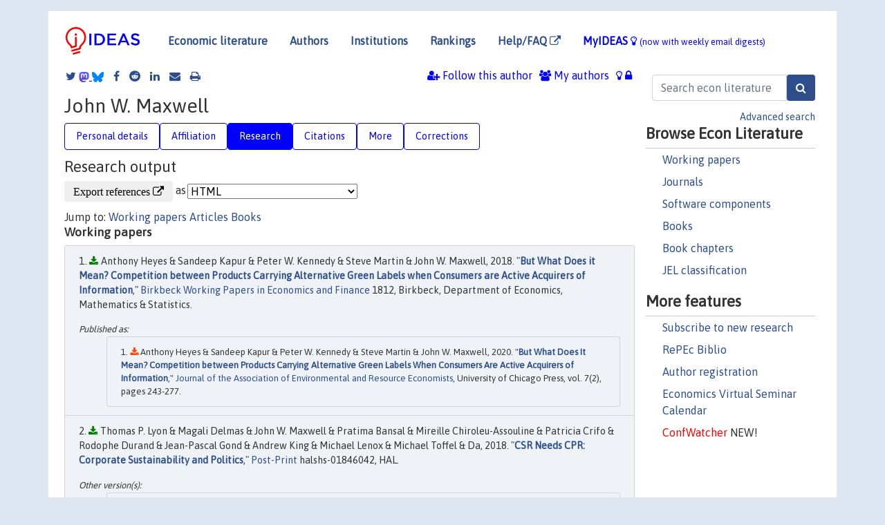

--- FILE ---
content_type: text/html; charset=UTF-8
request_url: https://ideas.repec.org/f/pma472.html
body_size: 13146
content:
 <!DOCTYPE html> <html><head>
  <TITLE>John W. Maxwell | IDEAS/RePEc</TITLE>
   
      <meta charset="utf-8">
    <meta http-equiv="X-UA-Compatible" content="IE=edge">
    <meta name="viewport" content="width=device-width, initial-scale=1.0">
    <link rel="stylesheet" href="https://maxcdn.bootstrapcdn.com/bootstrap/4.0.0/css/bootstrap.min.css" integrity="sha384-Gn5384xqQ1aoWXA+058RXPxPg6fy4IWvTNh0E263XmFcJlSAwiGgFAW/dAiS6JXm" crossorigin="anonymous">
    <link rel="stylesheet" href="/css/font-awesome.min.css">
<!--    <link rel="stylesheet" href="https://cdn.jsdelivr.net/npm/fork-awesome@1.2.0/css/fork-awes
ome.min.css" integrity="sha256-XoaMnoYC5TH6/+ihMEnospgm0J1PM/nioxbOUdnM8HY=" crossorigin="anonymous">-->
<!--    <link rel="stylesheet" href="https://site-assets.fontawesome.com/releases/v6.2.0/css/all.css" />-->
    <link href="/css/normalnew.css" rel="stylesheet" type="text/css"/>
    <link href="/css/pushy.css" rel="stylesheet" type="text/css"/>
    <link rel="icon" type="image.jpg" href="/favicon.ico">
<!--[if lte IE 9]>
  <script src="/css/html5shiv.min.js"></script>
  <script src="/css/respond.min.js"></script>
<![endif]-->
  <script type='text/javascript'>
    var captchaContainer = null;
    var loadCaptcha = function() {
      captchaContainer = grecaptcha.render('captcha_container', {
        'sitekey' : '6LdQebIaAAAAACSKxvbloyrkQ_q-MqhOAGgD5PQV',
        'callback' : function(response) {
          console.log(response);
        }
      });
    };
  </script>

  <META NAME="keywords" CONTENT="John W. Maxwell, Economics, Author,  Research, IDEAS">
  <META NAME="description" CONTENT="John W. Maxwell: current contact   information and listing of economic research of this author provided by   RePEc/IDEAS">
<META NAME="twitter:card" content="summary">
<META NAME="twitter:site" content="@repec_org">
<META NAME="twitter:title" content="John W. Maxwell on RePEc/IDEAS">
<META NAME="twitter:description" content="Current information and listing of economic research for John W. Maxwell with RePEc Short-ID pma472">
<META NAME="twitter:image" content="https://ideas.repec.org/RePEc.gif">
  <script type="application/ld+json">
  {
    "@context": "http://schema.org",
    "@type": "Person",
    "familyName": "Maxwell",
    "givenName": "John",
    "name": "John W. Maxwell", 
    "url": "https://ideas.repec.org//f/pma472.html",
    "description": "Profile of economist John W. Maxwell with RePEc Short-ID pma472"
  }
  </script>
  </head> 
  <body>
  
<!-- Google tag (gtag.js) -->
<script async src="https://www.googletagmanager.com/gtag/js?id=G-G63YGSJVZ7"></script>
<script>
  window.dataLayer = window.dataLayer || [];
  function gtag(){dataLayer.push(arguments);}
  gtag('js', new Date());

  gtag('config', 'G-G63YGSJVZ7');
</script>

<div class="container">
    <div id="header" class="row">
      <nav class="navbar navbar-collapse navbar-expand-md" role="navigation">
          <a class="navbar-brand" href="/">
            <img width="125" src="/ideas4.jpg" border="0" alt="IDEAS home">
          </a>
	<button class="navbar-toggler" type="button" data-toggle="collapse" data-target="#mobilesearch" aria-controls="mobilesearch" aria-expanded="false" aria-label="Toggle navigation">
	  <span class="navbar-toggler-icon"><i class="fa fa-search"></i></span>
	</button>
	<div class="collapse" id="mobilesearch">
	  <div class="form-inline">
	  <form method="POST" action="/cgi-bin/htsearch2" id="mobilesearch" role="search" class="card card-body">
            <div class="input-group">
              <input class="form-control" type="text" name="q" value="" placeholder="Search econ literature">
              <span class="input-group-btn">
		<input class="btn btn-default btn-lg fa" type="submit" value="&#xf002;" style="color:white;background-color:#2d4e8b;">
              </span>
            </div>
            <a href="/search.html" class="advanced-search">Advanced search</a>
	  </form>
	  </div>
	  </div>
	<button class="navbar-toggler" type="button" data-toggle="collapse" data-target="#mobilemenu" aria-controls="mobilemenu" aria-expanded="false" aria-label="Toggle navigation">
	  <span class="navbar-toggler-icon"><i class="fa fa-bars"></i></span>
	</button>
	<div class="collapse" id="mobilemenu">
          <ul class="navbar-nav mr-auto">
            <li class="nav-item">
	      <a class="nav-link" href="/">Economic literature:</a> <a href="/i/p.html">papers</A>, <a href="/i/a.html">articles</A>, <a href="/i/c.html">software</A>, <a href="/i/h.html">chapters</A>, <a href="/i/b.html">books</A>.
	    </li>
            <li class="nav-item">
              <a class="nav-link" href="/i/e.html">Authors</a>
	    </li>
            <li class="nav-item">
              <a class="nav-link" href="http://edirc.repec.org/">Institutions</a>
	    </li>
            <li class="nav-item">
	      <a class="nav-link" href="/top/">Rankings</a>
	    </li>
            <li class="nav-item">
	      <a class="nav-link" href="/help.html" target="_blank">Help/FAQ  <i class="fa fa-external-link"></i></a>
	    </li>
            <li class="nav-item">
	      <a class="nav-link" href="/cgi-bin/myideas.cgi">MyIDEAS <I class="fa fa-lightbulb-o"></I></a>
	    </li>
	    <li class="nav-item">
	      <span class="nav-text">More options at page bottom</span>
	    </li>
          </ul>
	</div>
	<div class="d-none d-md-inline">
          <ul class="nav nav-fill" id="topnav">
            <li class="nav-item">
	      <a class="nav-link" href="/">Economic literature</a>
	    </li>
            <li class="nav-item">
              <a class="nav-link" href="/i/e.html">Authors</a>
	    </li>
            <li class="nav-item">
              <a class="nav-link" href="http://edirc.repec.org/">Institutions</a>
	    </li>
            <li class="nav-item">
	      <a class="nav-link" href="/top/">Rankings</a>
	    </li>
            <li class="nav-item">
	      <a class="nav-link" href="/help.html" target="_blank">Help/FAQ  <i class="fa fa-external-link"></i></a>
	    </li>
            <li class="nav-item">
	      <a class="nav-link" href="/cgi-bin/myideas.cgi" style="color:blue;">MyIDEAS <I class="fa fa-lightbulb-o"></I> <small>(now with weekly email digests)</small></a>
	    </li>
          </ul>
        </div>
      </nav>
    </div>
    
    
    <div class="row">
      <div class="col-12" style="margin-top: -10px;">
	
	
	<div id="sidebar" class="sidebar-nav-fixed pull-right d-none d-print-none d-md-inline col-md-3">
	  <div class="inline-form">
	  <form method="POST" action="/cgi-bin/htsearch2" id="topsearch" role="search" class="navbar-form navbar-right">
            <div class="input-group">
              <input class="form-control" type="text" name="q" value="" placeholder="Search econ literature">
	      <input class="btn fa" type="submit" value="&#xf002;" style="color:white;background-color:#2d4e8b;">
            </div>
            <a href="/search.html" class="advanced-search">Advanced search</a>
	  </form>
	  </div>
	  <div id="menu">
            <h3>Browse Econ Literature</h3>
            <ul>
              <li><a href="/i/p.html">Working papers</a></li>
              <li><a href="/i/a.html">Journals</a></li>
              <li><a href="/i/c.html">Software components</a></li>
              <li><a href="/i/b.html">Books</a></li>
              <li><a href="/i/h.html">Book chapters</a></li>
              <li><a href="/j/">JEL classification</a></li>
            </ul>
	    
            <h3>More features</h3>
            <ul>
	      <li><a href="http://nep.repec.org/">Subscribe to new research</a></li>
	      <li><a href="https://biblio.repec.org/">RePEc Biblio</a></li>
	      <li><a href="https://authors.repec.org/">Author registration</a></li>
	      <li><a href="/v/">Economics Virtual Seminar Calendar</a></li>
	      <li><a href="https://confwatcher.b2ideas.eu/"><font color="red">ConfWatcher</font></a> NEW!</li>
            </ul>
	  </div>
	</div>
	<div class="d-none d-print-block">
	  <img width="145" src="/ideas4.jpg" border="0" alt="IDEAS home"> Printed from https://ideas.repec.org/f/pma472.html 
	</div>
	
	<div id="main" class="col-12 col-md-9">
	  <div class="site-overlay"></div>
	  <div class="d-print-none">
	    
<div id="messages" class="col-xs-12">

  
<span class="share-block">
            <a class="share-twitter fa fa-twitter" href="#" title="Share on Twitter"></a>
<!--            <a class="share-mastodon fa fa-mastodon" href="#" title="Share on Mastodon"></a>-->
<!--            <share-to-mastodon message="Found on RePEc/IDEAS:" url='https://ideas.repec.org/f/pma472.html'><font color="#2d4e8b"><i class="fa fa-mastodon"></i></font></share-to-mastodon>-->
            <share-to-mastodon message="Found on RePEc/IDEAS:" url='https://ideas.repec.org/f/pma472.html'><img src="/images/mastodon.svg" height=15></share-to-mastodon>
            <a href="https://bsky.app/intent/compose?text=Found%20on%20RePEc/IDEAS:%20https://ideas.repec.org/f/pma472.html%20&#128161;" target="_NEW"><img src="/images/bluesky.svg" height=15></a>
            <a class="share-facebook fa fa-facebook" href="#" title="Share on Facebook"></a>
            <a class="share-reddit fa fa-reddit" href="#" title="Share on Reddit"></a>
            <a class="share-linkedin fa fa-linkedin" href="#"  title="Share on LinkedIn"></a>
<!--            <a class="share-stumbleupon fa fa-stumbleupon" href="#"  title="Share on StumbleUpon"></a>-->
<!--            <a class="share-delicious fa fa-delicious" href="#" title="Save on Delicious"></a>-->
            <a class="share-email fa fa-envelope" href="#"  title="Share by Email"></a>
            <a class="share-print fa fa-print" href="#" title="Print this page"></a>
</span>













<span id="myideas">

<a href="/cgi-bin/myideas.cgi" data-toggle="tooltip" title="MyIDEAS: not logged in">
<i class="fa fa-lightbulb-o"></i>
<i class="fa fa-lock"></i>&nbsp;</a>




 <A HREF="/cgi-bin/myideas.cgi#myiauthors1"><I class="fa fa-users"></I>&nbsp;My&nbsp;authors</A> 
 <i class="fa fa-user-plus"></i>&nbsp;<span onclick="loadDoc('https://ideas.repec.org/cgi-bin/myiadd2.cgi',myFunction);return true;">Follow this author</span>


</span>
<script>
function loadDoc(url,cfunc) {
  var xhttp = new XMLHttpRequest();
  xhttp.onreadystatechange = function() {
    if (xhttp.readyState == 4 && xhttp.status == 200) {
      cfunc(xhttp);
    }
  };
  xhttp.open("GET", url, true);
  xhttp.send();
}
function myFunction(xhttp) {
  document.getElementById("response").innerHTML = xhttp.responseText;
}
</script><span id="response"></span>
</div>


	  </div>
	  <div id="content-block">
	    
	    

  <div id="title">
<H1>John W. Maxwell </H1></div>
 <ul class="nav nav-pills" id="myTab" role="tablist">
  <li class="nav-item">
    <a class="nav-link" id="person-tab" data-toggle="tab" href="#person" role="tab" aria-controls="person" aria-selected="true">Personal details</a>
  </li>
<li class="nav-item">
    <a class="nav-link" id="affiliation-tab" data-toggle="tab" href="#affiliation" role="tab" aria-controls="affiliation" aria-selected="true">Affiliation</a>
  </li>
<li class="nav-item">
    <a class="nav-link active" id="research-tab" data-toggle="tab" href="#research" role="tab" aria-controls="research" aria-selected="true">Research</a>
   </li>
<li class="nav-item">
    <a class="nav-link" id="cites-tab" href="/f/c/pma472.html" role="tab" aria-controls="cites" aria-selected="true">Citations</a>
  </li>
<li class="nav-item">
    <a class="nav-link" id="more-tab" data-toggle="tab" href="#more" role="tab" aria-controls="more" aria-selected="true">More</a>
  </li>
<li class="nav-item">
    <a class="nav-link" id="correct-tab" data-toggle="tab" href="#correct" role="tab" aria-controls="correct" aria-selected="true">Corrections</a>
  </li>
</ul>

 <div class="tab-content" id="myTabContent">
 
 <div class="tab-pane fade" id="person" role="tabpanel" aria-labelledby="person-tab">
            <h2>Personal Details</h2>
        <table class="table table-condensed">
        <tbody>
        <tr>
        <td>First Name:</td><td>John</td>
        </tr><tr>
        <td>Middle Name:</td><td>W.</td>
        </tr><tr>
        <td>Last Name:</td><td>Maxwell</td>  
        </tr><tr>  
        <td>Suffix:</td><td></td>
        </tr><tr>
        <td>RePEc Short-ID:</td><td>pma472</td>
        </tr><tr>
        <td class="emaillabel"></td><td>
[This author has chosen not to make the email address public]</td></tr><tr>
  <td class="homelabel"></td><td><A HREF="http://www.bus.indiana.edu/jwmax/" target="_blank" rel="nofollow">http://www.bus.indiana.edu/jwmax/  <i class="fa fa-external-link"></i></A> <i class="fa fa-chain-broken" style="color:red"></i> </td>
  </tr><tr>
  <td class="postallabel"></td><td>1309 E. 10th St. Bloomington, IN, 47405-1701 USA</td>
  </tr><tr>
  <td class="phonelabel"></td><td>8128559219</td>
</tr><tr><td>Terminal Degree:</td><td>1993 Economics Department; Queen's University (from <A HREF="https://genealogy.repec.org/pages/pma472.html">RePEc Genealogy</a>)</td>
</tr></tbody></table></div>

 <div class="tab-pane fade" id="affiliation" role="tabpanel" aria-labelledby="affiliation-tab">
    <h2>Affiliation</H2>
<h3>(95%) Department of Business Economics and Public Policy<BR>Kelley School of Business<BR>Indiana University</h3><span class="locationlabel"> Bloomington, Indiana (United States)</span><BR>
<span class="homelabel"> <A HREF="http://www.kelley.iu.edu/bepp/" target="_blank">http://www.kelley.iu.edu/bepp/  <i class="fa fa-external-link"></i></A></span><BR>
<span class="handlelabel"> RePEc:edi:dpiubus </span>(<A HREF="http://edirc.repec.org/data/dpiubus.html">more details at EDIRC</A>)
<h3>(5%) Ivey School of Business<BR>University of Western Ontario</h3><span class="locationlabel"> London, Canada</span><BR>
<span class="homelabel"> <A HREF="http://www.ivey.uwo.ca/" target="_blank">http://www.ivey.uwo.ca/  <i class="fa fa-external-link"></i></A></span><BR>
<span class="handlelabel"> RePEc:edi:sbuwoca </span>(<A HREF="http://edirc.repec.org/data/sbuwoca.html">more details at EDIRC</A>)
</div>
 
  <div class="tab-pane fade show active" id="research" role="tabpanel" aria-labelledby="research-tab">
    <h2>Research output</h2><form method="post" action="/cgi-bin/refs.cgi" target="refs" class="form-inline" role="form" style="margin-bottom: 10px;">
<input type="hidden" name="handle" value="repec:bbk:bbkefp:1812#repec:cpr:ceprdp:1793#repec:fth:lavaen:9021#repec:fth:lavaen:9301#repec:hal:journl:halshs-00451415#repec:hal:journl:halshs-01846042#repec:hal:pseptp:halshs-01846042#repec:hbs:wpaper:15-009#repec:hol:holodi:0305#repec:iuk:wpaper:2004-18#repec:iuk:wpaper:2004-26#repec:iuk:wpaper:2004-27#repec:iuk:wpaper:2004-28#repec:iuk:wpaper:2006-07#repec:iuk:wpaper:2006-09#repec:iuk:wpaper:2007-07#repec:iuk:wpaper:2007-12#repec:iuk:wpaper:2007-16#repec:iuk:wpaper:2010-02#repec:iuk:wpaper:2012-11#repec:iuk:wpaper:2014-08#repec:iuk:wpaper:2014-11#repec:qed:wpaper:838#repec:zbw:cbscwp:122#repec:zbw:zeiwps:b071998#repec:zbw:zeiwps:b141998#RePEc:bla:bstrat:v:8:y:1999:i:3:p:189-196#RePEc:bla:jemstr:v:13:y:2004:i:4:p:561-597#RePEc:bla:jemstr:v:20:y:2011:i:1:p:3-41#RePEc:bla:jindec:v:48:y:2000:i:3:p:331-348#RePEc:eee:bushor:v:39:y:1996:i:5:p:60-63#RePEc:eee:ecolec:v:70:y:2011:i:4:p:698-712#RePEc:eee:ecolet:v:58:y:1998:i:3:p:355-360#RePEc:eee:jeborg:v:58:y:2005:i:1:p:30-52#RePEc:eee:jeeman:v:48:y:2004:i:2:p:978-996#RePEc:eee:pubeco:v:87:y:2003:i:7-8:p:1453-1486#RePEc:inm:ormnsc:v:57:y:2011:i:9:p:1512-1527#RePEc:kap:enreec:v:33:y:2006:i:4:p:425-439#RePEc:kap:openec:v:11:y:2000:i:3:p:205-227#RePEc:kap:regeco:v:14:y:1998:i:2:p:127-48#RePEc:oup:renvpo:v:2:y:2008:i:2:p:240-260#RePEc:sae:jocore:v:42:y:1998:i:6:p:771-803#RePEc:sae:jocore:v:45:y:2001:i:6:p:719-742#RePEc:sae:joupea:v:37:y:2000:i:3:p:301-322#RePEc:spr:anresc:v:48:y:2012:i:1:p:263-282#RePEc:taf:defpea:v:22:y:2011:i:5:p:471-492#RePEc:ucp:jaerec:doi:10.1086/706548#RePEc:ucp:jlawec:v:43:y:2000:i:2:p:583-617#RePEc:wri:journl:v:25:y:2002:i:2:p:103-126#RePEc:cup:cbooks:9780521603768#RePEc:cup:cbooks:9780521819473#RePEc:elg:eebook:3687">
<div class="pull-left" style="padding-right: 2px;">
<input type="submit" class="btn btn-default fa" name="ref" value="Export references &#xf08e;"> as
</div>
<div class="col-xs-8" style="padding-left: 0;">
<select name="output" size="1">
<option value="0">HTML</option>
<option value="0.5">HTML with abstract</option>
<option value="1">plain text</option>
<option value="1.5">plain text with abstract</option>
<option value="2">BibTeX</option>
<option value="3">RIS (EndNote, RefMan, ProCite)</option>
<option value="4">ReDIF</option>
<option value="6">JSON</option>
</select> 
</div>
</form>Jump to: <A HREF="#papers">Working papers</a> <A HREF="#articles">Articles</a> <A HREF="#books">Books</a> <A NAME="papers"></A><H3>Working papers</H3><OL class="list-group">
<LI class="list-group-item downfree"> Anthony Heyes & Sandeep Kapur & Peter W. Kennedy & Steve Martin & John W. Maxwell, 2018.
 "<B><A HREF="/p/bbk/bbkefp/1812.html">But What Does it Mean? Competition between Products Carrying Alternative Green Labels when Consumers are Active Acquirers of Information</A></B>,"
<A HREF="/s/bbk/bbkefp.html">Birkbeck Working Papers in Economics and Finance</A> 
1812, Birkbeck, Department of Economics, Mathematics & Statistics.
<div class="publishedas"><UL><LI class="list-group-item downgate">  Anthony Heyes & Sandeep Kapur & Peter W. Kennedy & Steve Martin & John W. Maxwell, 2020.
"<B><A HREF="https://ideas.repec.org/a/ucp/jaerec/doi10.1086-706548.html">But What Does It Mean? Competition between Products Carrying Alternative Green Labels When Consumers Are Active Acquirers of Information</A></B>,"
<A HREF="https://ideas.repec.org/s/ucp/jaerec.html">Journal of the Association of Environmental and Resource Economists</A>, University of Chicago Press, vol. 7(2), pages 243-277.
</UL></div><LI class="list-group-item downfree"> Thomas P. Lyon & Magali Delmas & John W. Maxwell & Pratima Bansal & Mireille Chiroleu-Assouline & Patricia Crifo & Rodophe Durand & Jean-Pascal Gond & Andrew King & Michael Lenox & Michael Toffel & Da, 2018.
 "<B><A HREF="/p/hal/journl/halshs-01846042.html">CSR Needs CPR: Corporate Sustainability and Politics</A></B>,"
<A HREF="/s/hal/journl.html">Post-Print</A> 
halshs-01846042, HAL.
<div class="otherversion"><UL><LI class="list-group-item downfree"> Thomas P. Lyon & Magali Delmas & John W. Maxwell & Pratima Bansal & Mireille Chiroleu-Assouline & Patricia Crifo & Rodophe Durand & Jean-Pascal Gond & Andrew King & Michael Lenox & Michael Toffel & Da, 2018.
 "<B><A HREF="https://ideas.repec.org/p/hal/pseptp/halshs-01846042.html">CSR Needs CPR: Corporate Sustainability and Politics</A></B>,"
<A HREF="https://ideas.repec.org/s/hal/pseptp.html">PSE-Ecole d'économie de Paris (Postprint)</A> 
halshs-01846042, HAL.
</UL></div><LI class="list-group-item downfree"> Thomas P. Lyon & John W. Maxwell, 2014.
 "<B><A HREF="/p/iuk/wpaper/2014-11.html">Self-Regulation and Regulatory Flexibility: Why Firms May be Reluctant to Signal Green</A></B>,"
<A HREF="/s/iuk/wpaper.html">Working Papers</A> 
2014-11, Indiana University, Kelley School of Business, Department of Business Economics and Public Policy.
<LI class="list-group-item downfree"> Susan A. Kayser & John W. Maxwell & Michael W. Toffel, 2014.
 "<B><A HREF="/p/hbs/wpaper/15-009.html">Signaling without Certification: The Critical Role of Civil Society Scrutiny</A></B>,"
<A HREF="/s/hbs/wpaper.html">Harvard Business School Working Papers</A> 
15-009, Harvard Business School, revised Jul 2016.
<LI class="list-group-item downfree"> Susan A. Kayser & John W. Maxwell & Michael W. Toffel, 2014.
 "<B><A HREF="/p/iuk/wpaper/2014-08.html">Supply chain screening without certification: The critical role of stakeholder pressure</A></B>,"
<A HREF="/s/iuk/wpaper.html">Working Papers</A> 
2014-08, Indiana University, Kelley School of Business, Department of Business Economics and Public Policy.
<LI class="list-group-item downfree"> Thomas P. Lyon & John W. Maxwell, 2012.
 "<B><A HREF="/p/iuk/wpaper/2012-11.html">Self-Regulation, Negotiated Agreements and Social Welfare</A></B>,"
<A HREF="/s/iuk/wpaper.html">Working Papers</A> 
2012-11, Indiana University, Kelley School of Business, Department of Business Economics and Public Policy.
<LI class="list-group-item downfree"> Christopher S. Decker & John W. Maxwell, 2010.
 "<B><A HREF="/p/iuk/wpaper/2010-02.html">Environmental Inspection Proclivity and State Manufacturing Growth: The US Experience from the 1990s</A></B>,"
<A HREF="/s/iuk/wpaper.html">Working Papers</A> 
2010-02, Indiana University, Kelley School of Business, Department of Business Economics and Public Policy.
<div class="publishedas"><UL><LI class="list-group-item downgate">  Christopher Decker & John Maxwell, 2012.
"<B><A HREF="https://ideas.repec.org/a/spr/anresc/v48y2012i1p263-282.html">Environmental inspection proclivity and state manufacturing growth: the US Experience from the 1990s</A></B>,"
<A HREF="https://ideas.repec.org/s/spr/anresc.html">The Annals of Regional Science</A>, Springer;Western Regional Science Association, vol. 48(1), pages 263-282, February.
</UL></div><LI class="list-group-item downnone"> Béatrice Roussillon & Rick Harbaugh & John W. Maxwell, 2009.
 "<B><A HREF="/p/hal/journl/halshs-00451415.html">Uncertain standards</A></B>,"
<A HREF="/s/hal/journl.html">Post-Print</A> 
halshs-00451415, HAL.
<LI class="list-group-item downfree"> John W. Maxwell & Rafael Reuveny & Jefferson Davis, 2007.
 "<B><A HREF="/p/iuk/wpaper/2007-12.html">Dynamic Winner-take-all Conflict</A></B>,"
<A HREF="/s/iuk/wpaper.html">Working Papers</A> 
2007-12, Indiana University, Kelley School of Business, Department of Business Economics and Public Policy.
<div class="publishedas"><UL><LI class="list-group-item downgate">  Rafael Reuveny & John W. Maxwell & Jefferson Davis, 2011.
"<B><A HREF="https://ideas.repec.org/a/taf/defpea/v22y2011i5p471-492.html">Dynamic Winner-Take-All Conflict</A></B>,"
<A HREF="https://ideas.repec.org/s/taf/defpea.html">Defence and Peace Economics</A>, Taylor & Francis Journals, vol. 22(5), pages 471-492, August.
</UL></div><LI class="list-group-item downfree"> Thomas P. Lyon & John W. Maxwell, 2007.
 "<B><A HREF="/p/iuk/wpaper/2007-16.html">Corporate Social Responsibility and the Environment: A Theoretical Perspective</A></B>,"
<A HREF="/s/iuk/wpaper.html">Working Papers</A> 
2007-16, Indiana University, Kelley School of Business, Department of Business Economics and Public Policy.
<div class="publishedas"><UL><LI class="list-group-item downgate">  Thomas P. Lyon & John W. Maxwell, 2008.
"<B><A HREF="https://ideas.repec.org/a/oup/renvpo/v2y2008i2p240-260.html">Corporate Social Responsibility and the Environment: A Theoretical Perspective</A></B>,"
<A HREF="https://ideas.repec.org/s/oup/renvpo.html">Review of Environmental Economics and Policy</A>, Association of Environmental and Resource Economists, vol. 2(2), pages 240-260, Summer.
</UL></div><LI class="list-group-item downfree"> Thomas P. Lyon & John W. Maxwell, 2007.
 "<B><A HREF="/p/iuk/wpaper/2007-07.html">Public Voluntary Programs Reconsidered</A></B>,"
<A HREF="/s/iuk/wpaper.html">Working Papers</A> 
2007-07, Indiana University, Kelley School of Business, Department of Business Economics and Public Policy.
<LI class="list-group-item downfree"> Rick Harbaugh & John W. Maxwell & Beatrice Roussillon, 2006.
 "<B><A HREF="/p/iuk/wpaper/2006-09.html">The Groucho Effect of Uncertain Standards</A></B>,"
<A HREF="/s/iuk/wpaper.html">Working Papers</A> 
2006-09, Indiana University, Kelley School of Business, Department of Business Economics and Public Policy.
<LI class="list-group-item downfree"> Thomas P. Lyon & John W. Maxwell, 2006.
 "<B><A HREF="/p/iuk/wpaper/2006-07.html">Greenwash: Corporate Environmental Disclosure under Threat of Audit</A></B>,"
<A HREF="/s/iuk/wpaper.html">Working Papers</A> 
2006-07, Indiana University, Kelley School of Business, Department of Business Economics and Public Policy.
<div class="publishedas"><UL><LI class="list-group-item downfree">  Thomas P. Lyon & John W. Maxwell, 2011.
"<B><A HREF="https://ideas.repec.org/a/bla/jemstr/v20y2011i1p3-41.html">Greenwash: Corporate Environmental Disclosure under Threat of Audit</A></B>,"
<A HREF="https://ideas.repec.org/s/bla/jemstr.html">Journal of Economics & Management Strategy</A>, Wiley Blackwell, vol. 20(1), pages 3-41, March.
</UL></div><LI class="list-group-item downfree"> Thomas P. Lyon & John W. Maxwell, 2004.
 "<B><A HREF="/p/iuk/wpaper/2004-28.html">Mandatory and Voluntary Approaches to Mitigating Climate Change</A></B>,"
<A HREF="/s/iuk/wpaper.html">Working Papers</A> 
2004-28, Indiana University, Kelley School of Business, Department of Business Economics and Public Policy.
<LI class="list-group-item downfree"> Thomas P. Lyon & John W. Maxwell, 2004.
 "<B><A HREF="/p/iuk/wpaper/2004-18.html">Astroturf: Interest Group Lobbying and Corporate Strategy</A></B>,"
<A HREF="/s/iuk/wpaper.html">Working Papers</A> 
2004-18, Indiana University, Kelley School of Business, Department of Business Economics and Public Policy.
<div class="publishedas"><UL><LI class="list-group-item downfree">  Thomas P. Lyon & John W. Maxwell, 2004.
"<B><A HREF="https://ideas.repec.org/a/bla/jemstr/v13y2004i4p561-597.html">Astroturf: Interest Group Lobbying and Corporate Strategy</A></B>,"
<A HREF="https://ideas.repec.org/s/bla/jemstr.html">Journal of Economics & Management Strategy</A>, Wiley Blackwell, vol. 13(4), pages 561-597, December.
</UL></div><LI class="list-group-item downfree"> John W. Maxwell & Rafael Reuveny, 2004.
 "<B><A HREF="/p/iuk/wpaper/2004-27.html">Continuing Conflict</A></B>,"
<A HREF="/s/iuk/wpaper.html">Working Papers</A> 
2004-27, Indiana University, Kelley School of Business, Department of Business Economics and Public Policy.
<div class="publishedas"><UL><LI class="list-group-item downgate">  Maxwell, John W. & Reuveny, Rafael, 2005.
"<B><A HREF="https://ideas.repec.org/a/eee/jeborg/v58y2005i1p30-52.html">Continuing conflict</A></B>,"
<A HREF="https://ideas.repec.org/s/eee/jeborg.html">Journal of Economic Behavior & Organization</A>, Elsevier, vol. 58(1), pages 30-52, September.
</UL></div><LI class="list-group-item downfree"> Anthony Heyes and John Maxwell, 2003.
 "<B><A HREF="/p/hol/holodi/0305.html">Private vs. Public Regulation: Political Economy of the International Environment</A></B>,"
<A HREF="/s/hol/holodi.html">Royal Holloway, University of London: Discussion Papers in Economics</A> 
03/5, Department of Economics, Royal Holloway University of London, revised Dec 2003.
<div class="publishedas"><UL><LI class="list-group-item downgate">  Heyes, Anthony G. & Maxwell, John W., 2004.
"<B><A HREF="https://ideas.repec.org/a/eee/jeeman/v48y2004i2p978-996.html">Private vs. public regulation: political economy of the international environment</A></B>,"
<A HREF="https://ideas.repec.org/s/eee/jeeman.html">Journal of Environmental Economics and Management</A>, Elsevier, vol. 48(2), pages 978-996, September.
</UL></div><LI class="list-group-item downfree"> Reuveny, Rafael & Maxwell, John W., 1998.
 "<B><A HREF="/p/zbw/zeiwps/b141998.html">Free trade and arms races: Some thoughts regarding EU-Russian trade</A></B>,"
<A HREF="/s/zbw/zeiwps.html">ZEI Working Papers</A> 
B 14-1998, University of Bonn, ZEI - Center for European Integration Studies.
<LI class="list-group-item downfree"> Maxwell, John W., 1998.
 "<B><A HREF="/p/zbw/zeiwps/b071998.html">Designing voluntary environmental agreements in Europe: Some lessons from the U.S. EPA's 33/50 program</A></B>,"
<A HREF="/s/zbw/zeiwps.html">ZEI Working Papers</A> 
B 07-1998, University of Bonn, ZEI - Center for European Integration Studies.
<LI class="list-group-item downgate"> Lutz, Stefan & Lyon, Thomas P & Maxwell, John W, 1998.
 "<B><A HREF="/p/cpr/ceprdp/1793.html">Strategic Quality Choice with Minimum Quality Standards</A></B>,"
<A HREF="/s/cpr/ceprdp.html">CEPR Discussion Papers</A> 
1793, C.E.P.R. Discussion Papers.
<LI class="list-group-item downfree"> Maxwell, John W. & Lyon, Thomas P. & Hackett, Steven C.., 1995.
 "<B><A HREF="/p/zbw/cbscwp/122.html">Self-Regulation and Social Welfare: The Political Economy of Corporate Environmentalism</A></B>,"
<A HREF="/s/zbw/cbscwp.html">Working Papers</A> 
122, The University of Chicago Booth School of Business, George J. Stigler Center for the Study of the Economy and the State.
<div class="publishedas"><UL><LI class="list-group-item downgate">  Maxwell, John W & Lyon, Thomas P & Hackett, Steven C, 2000.
"<B><A HREF="https://ideas.repec.org/a/ucp/jlawec/v43y2000i2p583-617.html">Self-Regulation and Social Welfare: The Political Economy of Corporate Environmentalism</A></B>,"
<A HREF="https://ideas.repec.org/s/ucp/jlawec.html">Journal of Law and Economics</A>, University of Chicago Press, vol. 43(2), pages 583-617, October.
</UL></div><LI class="list-group-item downfree"> John W. Maxwell, 1991.
 "<B><A HREF="/p/qed/wpaper/838.html">Testing A Signaling Theory of Advertising</A></B>,"
<A HREF="/s/qed/wpaper.html">Working Paper</A> 
838, Economics Department, Queen's University.
<LI class="list-group-item downnone"> Kennedy, P. & Laplante, B. & Maxwell, J., 1990.
 "<B><A HREF="/p/fth/lavaen/9021.html">Pollution Policy: The Role of Publicly Provided Information</A></B>,"
<A HREF="/s/fth/lavaen.html">Papers</A> 
9021, Laval - Recherche en Energie.
<div class="publishedas"><UL><LI class="list-group-item downgate">  Kennedy Peter W. & Laplante Benoit & Maxwell John, 1994.
"<B><A HREF="https://ideas.repec.org/a/eee/jeeman/v26y1994i1p31-43.html">Pollution Policy: the Role for Publicly Provided Information</A></B>,"
<A HREF="https://ideas.repec.org/s/eee/jeeman.html">Journal of Environmental Economics and Management</A>, Elsevier, vol. 26(1), pages 31-43, January.
</UL></div><div class="otherversion"><UL><LI class="list-group-item downnone"> Kennedy, P.W. & Laplante, B. & Maxwell, J., 1993.
 "<B><A HREF="https://ideas.repec.org/p/fth/lavaen/9301.html">Pollution Policy: The Role for Publicly Provided Information</A></B>,"
<A HREF="https://ideas.repec.org/s/fth/lavaen.html">Papers</A> 
9301, Laval - Recherche en Energie.
<LI class="list-group-item downnone"> Kennedy, P.W., 1990.
 "<B><A HREF="https://ideas.repec.org/p/fth/nesowa/90-7.html">Pollution Policy: The Role of Publicly Provided Information</A></B>,"
<A HREF="https://ideas.repec.org/s/fth/nesowa.html">Papers</A> 
90-7, New South Wales - School of Economics.
</UL></div><LI class="list-group-item downfree"> Rafael Reuveny & John W. Maxwell, "undated".
 "<B><A HREF="/p/iuk/wpaper/2004-26.html">Conflict and Renewable Resources</A></B>,"
<A HREF="/s/iuk/wpaper.html">Working Papers</A> 
2004-26, Indiana University, Kelley School of Business, Department of Business Economics and Public Policy.
<div class="publishedas"><UL><LI class="list-group-item downfree">  Rafael Reuveny & John W. Maxwell, 2001.
"<B><A HREF="https://ideas.repec.org/a/sae/jocore/v45y2001i6p719-742.html">Conflict and Renewable Resources</A></B>,"
<A HREF="https://ideas.repec.org/s/sae/jocore.html">Journal of Conflict Resolution</A>, Peace Science Society (International), vol. 45(6), pages 719-742, December.
</UL></div></ol>
<A NAME="articles"></A><H3>Articles</H3><OL class="list-group">
<LI class="list-group-item downgate">  Anthony Heyes & Sandeep Kapur & Peter W. Kennedy & Steve Martin & John W. Maxwell, 2020.
"<B><A HREF="/a/ucp/jaerec/doi10.1086-706548.html">But What Does It Mean? Competition between Products Carrying Alternative Green Labels When Consumers Are Active Acquirers of Information</A></B>,"
<A HREF="/s/ucp/jaerec.html">Journal of the Association of Environmental and Resource Economists</A>, University of Chicago Press, vol. 7(2), pages 243-277.
<div class="otherversion"><UL><LI class="list-group-item downfree"> Anthony Heyes & Sandeep Kapur & Peter W. Kennedy & Steve Martin & John W. Maxwell, 2018.
 "<B><A HREF="https://ideas.repec.org/p/bbk/bbkefp/1812.html">But What Does it Mean? Competition between Products Carrying Alternative Green Labels when Consumers are Active Acquirers of Information</A></B>,"
<A HREF="https://ideas.repec.org/s/bbk/bbkefp.html">Birkbeck Working Papers in Economics and Finance</A> 
1812, Birkbeck, Department of Economics, Mathematics & Statistics.
</UL></div><LI class="list-group-item downgate">  Christopher Decker & John Maxwell, 2012.
"<B><A HREF="/a/spr/anresc/v48y2012i1p263-282.html">Environmental inspection proclivity and state manufacturing growth: the US Experience from the 1990s</A></B>,"
<A HREF="/s/spr/anresc.html">The Annals of Regional Science</A>, Springer;Western Regional Science Association, vol. 48(1), pages 263-282, February.
<div class="otherversion"><UL><LI class="list-group-item downfree"> Christopher S. Decker & John W. Maxwell, 2010.
 "<B><A HREF="https://ideas.repec.org/p/iuk/wpaper/2010-02.html">Environmental Inspection Proclivity and State Manufacturing Growth: The US Experience from the 1990s</A></B>,"
<A HREF="https://ideas.repec.org/s/iuk/wpaper.html">Working Papers</A> 
2010-02, Indiana University, Kelley School of Business, Department of Business Economics and Public Policy.
</UL></div><LI class="list-group-item downfree">  Thomas P. Lyon & John W. Maxwell, 2011.
"<B><A HREF="/a/bla/jemstr/v20y2011i1p3-41.html">Greenwash: Corporate Environmental Disclosure under Threat of Audit</A></B>,"
<A HREF="/s/bla/jemstr.html">Journal of Economics & Management Strategy</A>, Wiley Blackwell, vol. 20(1), pages 3-41, March.
<div class="otherversion"><UL><LI class="list-group-item downfree"> Thomas P. Lyon & John W. Maxwell, 2006.
 "<B><A HREF="https://ideas.repec.org/p/iuk/wpaper/2006-07.html">Greenwash: Corporate Environmental Disclosure under Threat of Audit</A></B>,"
<A HREF="https://ideas.repec.org/s/iuk/wpaper.html">Working Papers</A> 
2006-07, Indiana University, Kelley School of Business, Department of Business Economics and Public Policy.
</UL></div><LI class="list-group-item downgate">  Reuveny, Rafael & Maxwell, John W. & Davis, Jefferson, 2011.
"<B><A HREF="/a/eee/ecolec/v70y2011i4p698-712.html">On conflict over natural resources</A></B>,"
<A HREF="/s/eee/ecolec.html">Ecological Economics</A>, Elsevier, vol. 70(4), pages 698-712, February.
<LI class="list-group-item downgate">  Rafael Reuveny & John W. Maxwell & Jefferson Davis, 2011.
"<B><A HREF="/a/taf/defpea/v22y2011i5p471-492.html">Dynamic Winner-Take-All Conflict</A></B>,"
<A HREF="/s/taf/defpea.html">Defence and Peace Economics</A>, Taylor & Francis Journals, vol. 22(5), pages 471-492, August.
<div class="otherversion"><UL><LI class="list-group-item downfree"> John W. Maxwell & Rafael Reuveny & Jefferson Davis, 2007.
 "<B><A HREF="https://ideas.repec.org/p/iuk/wpaper/2007-12.html">Dynamic Winner-take-all Conflict</A></B>,"
<A HREF="https://ideas.repec.org/s/iuk/wpaper.html">Working Papers</A> 
2007-12, Indiana University, Kelley School of Business, Department of Business Economics and Public Policy.
</UL></div><LI class="list-group-item downfree">  Rick Harbaugh & John W. Maxwell & Beatrice Roussillon, 2011.
"<B><A HREF="/a/inm/ormnsc/v57y2011i9p1512-1527.html">Label Confusion: The Groucho Effect of Uncertain Standards</A></B>,"
<A HREF="/s/inm/ormnsc.html">Management Science</A>, INFORMS, vol. 57(9), pages 1512-1527, February.
<LI class="list-group-item downgate">  Thomas P. Lyon & John W. Maxwell, 2008.
"<B><A HREF="/a/oup/renvpo/v2y2008i2p240-260.html">Corporate Social Responsibility and the Environment: A Theoretical Perspective</A></B>,"
<A HREF="/s/oup/renvpo.html">Review of Environmental Economics and Policy</A>, Association of Environmental and Resource Economists, vol. 2(2), pages 240-260, Summer.
<div class="otherversion"><UL><LI class="list-group-item downfree"> Thomas P. Lyon & John W. Maxwell, 2007.
 "<B><A HREF="https://ideas.repec.org/p/iuk/wpaper/2007-16.html">Corporate Social Responsibility and the Environment: A Theoretical Perspective</A></B>,"
<A HREF="https://ideas.repec.org/s/iuk/wpaper.html">Working Papers</A> 
2007-16, Indiana University, Kelley School of Business, Department of Business Economics and Public Policy.
</UL></div><LI class="list-group-item downgate">  John Maxwell & Christopher Decker, 2006.
"<B><A HREF="/a/kap/enreec/v33y2006i4p425-439.html">Voluntary Environmental Investment and Responsive Regulation</A></B>,"
<A HREF="/s/kap/enreec.html">Environmental & Resource Economics</A>, Springer;European Association of Environmental and Resource Economists, vol. 33(4), pages 425-439, April.
<LI class="list-group-item downgate">  Maxwell, John W. & Reuveny, Rafael, 2005.
"<B><A HREF="/a/eee/jeborg/v58y2005i1p30-52.html">Continuing conflict</A></B>,"
<A HREF="/s/eee/jeborg.html">Journal of Economic Behavior & Organization</A>, Elsevier, vol. 58(1), pages 30-52, September.
<div class="otherversion"><UL><LI class="list-group-item downfree"> John W. Maxwell & Rafael Reuveny, 2004.
 "<B><A HREF="https://ideas.repec.org/p/iuk/wpaper/2004-27.html">Continuing Conflict</A></B>,"
<A HREF="https://ideas.repec.org/s/iuk/wpaper.html">Working Papers</A> 
2004-27, Indiana University, Kelley School of Business, Department of Business Economics and Public Policy.
</UL></div><LI class="list-group-item downfree">  Thomas P. Lyon & John W. Maxwell, 2004.
"<B><A HREF="/a/bla/jemstr/v13y2004i4p561-597.html">Astroturf: Interest Group Lobbying and Corporate Strategy</A></B>,"
<A HREF="/s/bla/jemstr.html">Journal of Economics & Management Strategy</A>, Wiley Blackwell, vol. 13(4), pages 561-597, December.
<div class="otherversion"><UL><LI class="list-group-item downfree"> Thomas P. Lyon & John W. Maxwell, 2004.
 "<B><A HREF="https://ideas.repec.org/p/iuk/wpaper/2004-18.html">Astroturf: Interest Group Lobbying and Corporate Strategy</A></B>,"
<A HREF="https://ideas.repec.org/s/iuk/wpaper.html">Working Papers</A> 
2004-18, Indiana University, Kelley School of Business, Department of Business Economics and Public Policy.
</UL></div><LI class="list-group-item downgate">  Heyes, Anthony G. & Maxwell, John W., 2004.
"<B><A HREF="/a/eee/jeeman/v48y2004i2p978-996.html">Private vs. public regulation: political economy of the international environment</A></B>,"
<A HREF="/s/eee/jeeman.html">Journal of Environmental Economics and Management</A>, Elsevier, vol. 48(2), pages 978-996, September.
<div class="otherversion"><UL><LI class="list-group-item downfree"> Anthony Heyes and John Maxwell, 2003.
 "<B><A HREF="https://ideas.repec.org/p/hol/holodi/0305.html">Private vs. Public Regulation: Political Economy of the International Environment</A></B>,"
<A HREF="https://ideas.repec.org/s/hol/holodi.html">Royal Holloway, University of London: Discussion Papers in Economics</A> 
03/5, Department of Economics, Royal Holloway University of London, revised Dec 2003.
</UL></div><LI class="list-group-item downgate">  Lyon, Thomas P. & Maxwell, John W., 2003.
"<B><A HREF="/a/eee/pubeco/v87y2003i7-8p1453-1486.html">Self-regulation, taxation and public voluntary environmental agreements</A></B>,"
<A HREF="/s/eee/pubeco.html">Journal of Public Economics</A>, Elsevier, vol. 87(7-8), pages 1453-1486, August.
<LI class="list-group-item downfree">  Qixiang Sun & John W. Maxwell, 2002.
"<B><A HREF="/a/wri/journl/v25y2002i2p103-126.html">Deficits, Empty Individual Accounts, and Transition Costs: Restructuring Challenges Facing China's Pension System</A></B>,"
<A HREF="/s/wri/journl.html">Journal of Insurance Issues</A>, Western Risk and Insurance Association, vol. 25(2), pages 103-126.
<LI class="list-group-item downfree">  Rafael Reuveny & John W. Maxwell, 2001.
"<B><A HREF="/a/sae/jocore/v45y2001i6p719-742.html">Conflict and Renewable Resources</A></B>,"
<A HREF="/s/sae/jocore.html">Journal of Conflict Resolution</A>, Peace Science Society (International), vol. 45(6), pages 719-742, December.
<div class="otherversion"><UL><LI class="list-group-item downfree"> Rafael Reuveny & John W. Maxwell, "undated".
 "<B><A HREF="https://ideas.repec.org/p/iuk/wpaper/2004-26.html">Conflict and Renewable Resources</A></B>,"
<A HREF="https://ideas.repec.org/s/iuk/wpaper.html">Working Papers</A> 
2004-26, Indiana University, Kelley School of Business, Department of Business Economics and Public Policy.
</UL></div><LI class="list-group-item downfree">  Stefan Lutz & Thomas P. Lyon & John W. Maxwell, 2000.
"<B><A HREF="/a/bla/jindec/v48y2000i3p331-348.html">Quality Leadership when Regulatory Standards are Forthcoming</A></B>,"
<A HREF="/s/bla/jindec.html">Journal of Industrial Economics</A>, Wiley Blackwell, vol. 48(3), pages 331-348, September.
<LI class="list-group-item downgate">  Carol Lehr & John Maxwell, 2000.
"<B><A HREF="/a/kap/openec/v11y2000i3p205-227.html">Comparative Advantage, Trade, and Transboundary Pollution</A></B>,"
<A HREF="/s/kap/openec.html">Open Economies Review</A>, Springer, vol. 11(3), pages 205-227, July.
<LI class="list-group-item downfree">  John W. Maxwell & Rafael Reuveny, 2000.
"<B><A HREF="/a/sae/joupea/v37y2000i3p301-322.html">Resource Scarcity and Conflict in Developing Countries</A></B>,"
<A HREF="/s/sae/joupea.html">Journal of Peace Research</A>, Peace Research Institute Oslo, vol. 37(3), pages 301-322, May.
<LI class="list-group-item downgate">  Maxwell, John W & Lyon, Thomas P & Hackett, Steven C, 2000.
"<B><A HREF="/a/ucp/jlawec/v43y2000i2p583-617.html">Self-Regulation and Social Welfare: The Political Economy of Corporate Environmentalism</A></B>,"
<A HREF="/s/ucp/jlawec.html">Journal of Law and Economics</A>, University of Chicago Press, vol. 43(2), pages 583-617, October.
<div class="otherversion"><UL><LI class="list-group-item downfree"> Maxwell, John W. & Lyon, Thomas P. & Hackett, Steven C.., 1995.
 "<B><A HREF="https://ideas.repec.org/p/zbw/cbscwp/122.html">Self-Regulation and Social Welfare: The Political Economy of Corporate Environmentalism</A></B>,"
<A HREF="https://ideas.repec.org/s/zbw/cbscwp.html">Working Papers</A> 
122, The University of Chicago Booth School of Business, George J. Stigler Center for the Study of the Economy and the State.
</UL></div><LI class="list-group-item downfree">  Thomas P. Lyon & John W. Maxwell, 1999.
"<B><A HREF="/a/bla/bstrat/v8y1999i3p189-196.html">Corporate environmental strategies as tools to influence regulation</A></B>,"
<A HREF="/s/bla/bstrat.html">Business Strategy and the Environment</A>, Wiley Blackwell, vol. 8(3), pages 189-196, May.
<LI class="list-group-item downgate">  Maxwell, John W., 1998.
"<B><A HREF="/a/eee/ecolet/v58y1998i3p355-360.html">Minimum quality standards as a barrier to innovation</A></B>,"
<A HREF="/s/eee/ecolet.html">Economics Letters</A>, Elsevier, vol. 58(3), pages 355-360, March.
<LI class="list-group-item downgate">  Lear, Kelly Kristen & Maxwell, John W, 1998.
"<B><A HREF="/a/kap/regeco/v14y1998i2p127-48.html">The Impact of Industry Structure and Penalty Policies on Incentives for Compliance and Regulatory Enforcement</A></B>,"
<A HREF="/s/kap/regeco.html">Journal of Regulatory Economics</A>, Springer, vol. 14(2), pages 127-148, September.
<LI class="list-group-item downfree">  Rafael Reuveny & John Maxwell, 1998.
"<B><A HREF="/a/sae/jocore/v42y1998i6p771-803.html">Free Trade and Arms Races</A></B>,"
<A HREF="/s/sae/jocore.html">Journal of Conflict Resolution</A>, Peace Science Society (International), vol. 42(6), pages 771-803, December.
<LI class="list-group-item downgate">  Maxwell, John W., 1996.
"<B><A HREF="/a/eee/bushor/v39y1996i5p60-63.html">What to do when win-win won't work: Environmental strategies for costly regulation</A></B>,"
<A HREF="/s/eee/bushor.html">Business Horizons</A>, Elsevier, vol. 39(5), pages 60-63.
</ol>
<A NAME="books"></A><H3>Books</H3><OL class="list-group">
<LI class="list-group-item downfree">  John W. Maxwell & Rafael Reuveny (ed.), 2005.
"<B><A HREF="/b/elg/eebook/3687.html">Trade and Environment</A></B>,"
<A HREF="/s/elg/eebook.html">Books</A>,
Edward Elgar Publishing, number 3687, March.
<LI class="list-group-item downnone">  Lyon,Thomas P. & Maxwell,John W., 2004.
"<B><A HREF="/b/cup/cbooks/9780521603768.html">Corporate Environmentalism and Public Policy</A></B>,"
<A HREF="/s/cup/cbooks.html">Cambridge Books</A>,
Cambridge University Press, number 9780521603768, November.
<div class="publishedas"><UL><LI class="list-group-item downnone">  Lyon,Thomas P. & Maxwell,John W., 2004.
"<B><A HREF="https://ideas.repec.org/b/cup/cbooks/9780521819473.html">Corporate Environmentalism and Public Policy</A></B>,"
<A HREF="https://ideas.repec.org/s/cup/cbooks.html">Cambridge Books</A>,
Cambridge University Press, number 9780521819473, November.
</UL></div></ol>
</div>

 <div class="tab-pane fade" id="more" role="tabpanel" aria-labelledby="more-tab">
   <h2>More information</h2>
    Research fields, statistics, top rankings, if available.<h3>Statistics</h3>
<h4><A HREF="http://logec.repec.org/RAS/pma472.htm">Access
     and download statistics</A> for all items</H4>
<h3>Rankings</h3>     
	      This author is among the <A HREF="/top/top.person.all.html">top 5% authors</A> according to these criteria:<OL>
<LI><A HREF="/top/top.person.nbcites.html#pma472">Number of Citations</A></LI>
<LI><A HREF="/top/top.person.dcites.html#pma472">Number of Citations, Discounted by Citation Age</A></LI>
<LI><A HREF="/top/top.person.anbcites.html#pma472">Number of Citations, Weighted by Number of Authors</A></LI>
<LI><A HREF="/top/top.person.adcites.html#pma472">Number of Citations, Weighted by Number of Authors, Discounted by Citation Age</A></LI>
<LI><A HREF="/top/top.person.euclid.html#pma472">Euclidian citation score</A></LI>
<LI><A HREF="/top/top.person.windex.html#pma472">Wu-Index</A></LI>
</OL>
<h3><A HREF="https://collec.repec.org/nodes/m/a/472.html">Co-authorship network on CollEc</A></H3>
<h3>Featured entries</h3>
          This author is featured on the following reading lists, publication compilations, Wikipedia, or ReplicationWiki entries:<OL>
<LI><A HREF="/g/qedgrad.html">Queen's Economics Department PhD Graduates</A>
</OL>
<h3>NEP Fields</h3>
<A HREF="http://nep.repec.org/">NEP</a> is an announcement service for new working papers, with a weekly report in each of many fields. This author has had 14 papers  announced in NEP. These are the fields, ordered by number of announcements, along with their dates. If the author is listed in the directory of specialists for this field, a link is also provided.<OL>
<LI><A HREF="/n/nep-env/">NEP-ENV</A>: <b>Environmental Economics</b> (10) <A HREF="/n/nep-env/2004-08-09.html">2004-08-09</A> <A HREF="/n/nep-env/2007-03-10.html">2007-03-10</A> <A HREF="/n/nep-env/2007-03-10.html">2007-03-10</A> <A HREF="/n/nep-env/2007-03-17.html">2007-03-17</A> <A HREF="/n/nep-env/2007-09-09.html">2007-09-09</A> <A HREF="/n/nep-env/2010-02-20.html">2010-02-20</A> <A HREF="/n/nep-env/2014-12-29.html">2014-12-29</A> <A HREF="/n/nep-env/2018-09-10.html">2018-09-10</A> <A HREF="/n/nep-env/2018-12-17.html">2018-12-17</A> <A HREF="/n/nep-env/2020-06-08.html">2020-06-08</A>. Author is <A HREF="/i/eenv.html">listed</A></li>
<LI><A HREF="/n/nep-reg/">NEP-REG</A>: <b>Regulation</b> (6) <A HREF="/n/nep-reg/2004-08-09.html">2004-08-09</A> <A HREF="/n/nep-reg/2007-03-10.html">2007-03-10</A> <A HREF="/n/nep-reg/2007-09-09.html">2007-09-09</A> <A HREF="/n/nep-reg/2010-02-20.html">2010-02-20</A> <A HREF="/n/nep-reg/2013-12-15.html">2013-12-15</A> <A HREF="/n/nep-reg/2014-12-29.html">2014-12-29</A>. Author is <A HREF="/i/ereg.html">listed</A></li>
<LI><A HREF="/n/nep-res/">NEP-RES</A>: Resource Economics (3) <A HREF="/n/nep-res/2004-06-21.html">2004-06-21</A> <A HREF="/n/nep-res/2010-02-20.html">2010-02-20</A> <A HREF="/n/nep-res/2018-12-17.html">2018-12-17</A></li>
<LI><A HREF="/n/nep-pol/">NEP-POL</A>: Positive Political Economics (2) <A HREF="/n/nep-pol/2004-08-09.html">2004-08-09</A> <A HREF="/n/nep-pol/2007-03-17.html">2007-03-17</A></li>
<LI><A HREF="/n/nep-acc/">NEP-ACC</A>: Accounting and Auditing (1) <A HREF="/n/nep-acc/2007-03-10.html">2007-03-10</A></li>
<LI><A HREF="/n/nep-agr/">NEP-AGR</A>: Agricultural Economics (1) <A HREF="/n/nep-agr/2007-03-10.html">2007-03-10</A></li>
<LI><A HREF="/n/nep-bec/">NEP-BEC</A>: Business Economics (1) <A HREF="/n/nep-bec/2014-12-29.html">2014-12-29</A></li>
<LI><A HREF="/n/nep-cse/">NEP-CSE</A>: Economics of Strategic Management (1) <A HREF="/n/nep-cse/2007-09-09.html">2007-09-09</A></li>
<LI><A HREF="/n/nep-cta/">NEP-CTA</A>: Contract Theory and Applications (1) <A HREF="/n/nep-cta/2014-08-28.html">2014-08-28</A></li>
<LI><A HREF="/n/nep-ene/">NEP-ENE</A>: Energy Economics (1) <A HREF="/n/nep-ene/2018-12-17.html">2018-12-17</A></li>
<LI><A HREF="/n/nep-law/">NEP-LAW</A>: Law and Economics (1) <A HREF="/n/nep-law/2010-02-20.html">2010-02-20</A></li>
<LI><A HREF="/n/nep-mic/">NEP-MIC</A>: Microeconomics (1) <A HREF="/n/nep-mic/2007-03-10.html">2007-03-10</A></li>
<LI><A HREF="/n/nep-pbe/">NEP-PBE</A>: Public Economics (1) <A HREF="/n/nep-pbe/2007-03-10.html">2007-03-10</A></li>
<LI><A HREF="/n/nep-ppm/">NEP-PPM</A>: Project, Program and Portfolio Management (1) <A HREF="/n/nep-ppm/2007-03-10.html">2007-03-10</A></li>
<LI><A HREF="/n/nep-soc/">NEP-SOC</A>: Social Norms and Social Capital (1) <A HREF="/n/nep-soc/2007-09-09.html">2007-09-09</A></li></OL>
</div>

  <div class="tab-pane fade" id="correct" role="tabpanel" aria-labelledby="correct-tab">
<h2>Corrections</H2>

    <P>All material on this site has been provided by the respective publishers and authors. You can help correct errors and omissions. For general information on how to correct material on RePEc, see <A HREF="/corrections.html">these instructions</A>.
</p><P>
To update listings or check citations waiting for approval, John W. Maxwell   should log into the <A HREF="https://authors.repec.org/">RePEc Author Service</A>.
</P><P>
To make corrections to the bibliographic information of a particular item, find the technical contact on the abstract page of that item. There, details are also given on how to add or correct references and citations.
</P><P>
To link different versions of the same work, where versions have a different title, <A HREF="http://ideas.repec.org/cgi-bin/addrelated.cgi">use this form</A>. Note that if the versions have a very similar title and are in the author's profile, the links will usually be created automatically.
<P>
Please note that most corrections can take a couple of weeks to filter through the various RePEc services. 

</div>
</div>
</div>
<div id="footer" class="row d-print-none">
  <div class="col-sm-6 more-services">
    <h3 style="border-bottom: 1px solid #111; position: relative; right:0.9em;">More services and features</h3>
    <div class="row">
      <div class="list-group col">
        <a href="/cgi-bin/myideas.cgi" class="list-group-item">
          <h4 class="list-group-item-heading">MyIDEAS</h4>
          <p class="list-group-item-text">Follow serials, authors, keywords &amp; more</p>
        </a>
        <a href="http://authors.repec.org/" class="list-group-item">
          <h4 class="list-group-item-heading">Author registration</h4>
          <p class="list-group-item-text">Public profiles for Economics researchers</p>
        </a>
        <a href="http://ideas.repec.org/top/" class="list-group-item">
          <h4 class="list-group-item-heading">Rankings</h4>
          <p class="list-group-item-text">Various research rankings in Economics</p>
        </a>
        <a href="http://genealogy.repec.org/" class="list-group-item">
          <h4 class="list-group-item-heading">RePEc Genealogy</h4>
          <p class="list-group-item-text">Who was a student of whom, using RePEc</p>
        </a>
        <a href="http://biblio.repec.org/" class="list-group-item">
          <h4 class="list-group-item-heading">RePEc Biblio</h4>
          <p class="list-group-item-text">Curated articles &amp; papers on economics topics</p>
        </a>
      </div>
      <div class="list-group col">
        <a href="http://mpra.ub.uni-muenchen.de/" class="list-group-item" target="_blank">
          <h4 class="list-group-item-heading">MPRA  <i class="fa fa-external-link"></i></h4>
          <p class="list-group-item-text">Upload your paper to be listed on RePEc and IDEAS</p>
        </a>
        <a href="http://nep.repec.org/" class="list-group-item" target="_blank">
          <h4 class="list-group-item-heading">New papers by email <i class="fa fa-external-link"></i></h4>
          <p class="list-group-item-text">Subscribe to new additions to RePEc</p>
        </a>
        <a href="http://www.econacademics.org/" class="list-group-item">
          <h4 class="list-group-item-heading">EconAcademics</h4>
          <p class="list-group-item-text">Blog aggregator for economics research</p>
        </a>
        <a href="http://plagiarism.repec.org/" class="list-group-item">
          <h4 class="list-group-item-heading">Plagiarism</h4>
          <p class="list-group-item-text">Cases of plagiarism in Economics</p>
        </a>
      </div>
      </div>
    </div>
    <div class="col-sm more-services">
      <h3 style="border-bottom: 1px solid #111;">About RePEc</h3>
      <div class="list-group col">
        <a href="http://repec.org/" class="list-group-item" target="_blank">
	  <h4 class="list-group-item-heading">RePEc home <i class="fa fa-external-link"></i></h4>
	  <p class="list-group-item-text">Initiative for open bibliographies in Economics</p>
	</a>
        <a href="http://blog.repec.org/" class="list-group-item" target="_blank">
          <h4 class="list-group-item-heading">Blog <i class="fa fa-external-link"></i></h4>
          <p class="list-group-item-text">News about RePEc</p>
	</a>
        <a href="/help.html" class="list-group-item" target="_blank">
          <h4 class="list-group-item-heading">Help/FAQ <i class="fa fa-external-link"></i></h4>
          <p class="list-group-item-text">Questions about IDEAS and RePEc</p>
	</a>
        <a href="/team.html" class="list-group-item">
          <h4 class="list-group-item-heading">RePEc team</h4>
          <p class="list-group-item-text">RePEc volunteers</p>
	</a>
        <a href="/archives.html" class="list-group-item">
          <h4 class="list-group-item-heading">Participating archives</h4>
          <p class="list-group-item-text">Publishers indexing in RePEc</p>
	</a>
        <a href="https://ideas.repec.org/privacy.html" class="list-group-item" target="_blank">
          <h4 class="list-group-item-heading">Privacy statement <i class="fa fa-external-link"></i></h4>
	</a>
      </div>
    </div>
    <div class="col-sm more-services">
      <h3 style="border-bottom: 1px solid #111;">Help us</h3>
      <div class="list-group col">
        <a href="/corrections.html" class="list-group-item">
          <h4 class="list-group-item-heading">Corrections</h4>
          <p class="list-group-item-text">Found an error or omission?</p>
	</a>
        <a href="/volunteers.html" class="list-group-item">
          <h4 class="list-group-item-heading">Volunteers</h4>
          <p class="list-group-item-text">Opportunities to help RePEc</p>
	</a>
        <a href="/participate.html" class="list-group-item">
          <h4 class="list-group-item-heading">Get papers listed</h4>
          <p class="list-group-item-text">Have your research listed on RePEc</p>
	</a>
        <a href="/stepbystep.html" class="list-group-item">
          <h4 class="list-group-item-heading">Open a RePEc archive</h4>
          <p class="list-group-item-text">Have your institution's/publisher's output listed on RePEc</p>
	</a>
	<a href="/getdata.html" class="list-group-item">
          <h4 class="list-group-item-heading">Get RePEc data</h4>
          <p class="list-group-item-text">Use data assembled by RePEc</p>
	</a>
      </div>
    </div>
</div>
<div class="row">
  <div class="col-12" style="text-align: center; padding-top: 10px;">
    <div id="sidelogos">
      <a href="https://ideas.repec.org/">IDEAS</a> is a <a href="http://repec.org/" target="_blank">RePEc <i class="fa fa-external-link"></i></a> service. RePEc uses bibliographic data supplied by the respective publishers.
    </div>
  </div>
  
  
</div>
</div>

</div>
<!--<script src="https://code.jquery.com/jquery-3.2.1.slim.min.js" integrity="sha384-KJ3o2DKtIkvYIK3UENzmM7KCkRr/rE9/Qpg6aAZGJwFDMVNA/GpGFF93hXpG5KkN" crossorigin="anonymous"></script>-->
<script src="https://code.jquery.com/jquery-3.2.1.min.js"></script>
<script src="https://cdnjs.cloudflare.com/ajax/libs/popper.js/1.12.9/umd/popper.min.js" integrity="sha384-ApNbgh9B+Y1QKtv3Rn7W3mgPxhU9K/ScQsAP7hUibX39j7fakFPskvXusvfa0b4Q" crossorigin="anonymous"></script>
<script src="https://maxcdn.bootstrapcdn.com/bootstrap/4.0.0/js/bootstrap.min.js" integrity="sha384-JZR6Spejh4U02d8jOt6vLEHfe/JQGiRRSQQxSfFWpi1MquVdAyjUar5+76PVCmYl" crossorigin="anonymous"></script>
<script type="module" src="https://cdn.jsdelivr.net/npm/@justinribeiro/share-to-mastodon@0.2.0/dist/share-to-mastodon.js"></script>
<script src="/css/ideas.js"></script>
<script src="/css/pushy.js"></script>
<script>
$(document).ready(function() {
    // show active tab on reload
    if (location.hash !== '') $('a[href="' + location.hash + '"]').tab('show');

    // remember the hash in the URL without jumping
//    $('a[data-toggle="tab"]').on('shown.bs.tab', function(e) {
//       if(history.pushState) {
//            history.pushState(null, null, '#'+$(e.target).attr('href').substr(1));
//       } else {
//            location.hash = '#'+$(e.target).attr('href').substr(1);
//       }
//    });
});
</script>

</BODY>
</HTML>